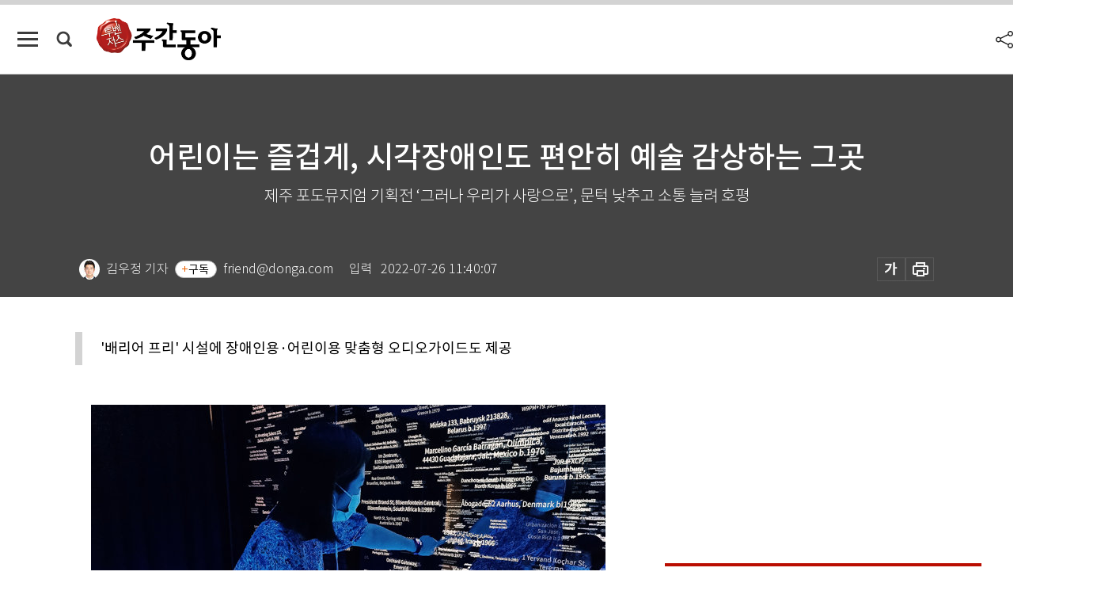

--- FILE ---
content_type: text/html; charset=UTF-8
request_url: https://spintop.donga.com/comment?jsoncallback=jQuery111209979499197483663_1769046263238&m=count&p3=weekly.donga.com&p4=WEEKLY.3534451&_=1769046263239
body_size: 224
content:
jQuery111209979499197483663_1769046263238( '0' ); 

--- FILE ---
content_type: text/html; charset=UTF-8
request_url: https://spintop.donga.com/comment?jsoncallback=jQuery111209979499197483663_1769046263240&m=newsinfo&p3=weekly.donga.com&p4=WEEKLY.3534451&_=1769046263241
body_size: 302
content:
jQuery111209979499197483663_1769046263240( '{\"HEAD\":{\"STATUS\":\"none\",\"SITE\":\"weekly.donga.com\",\"NEWSID\":\"WEEKLY.3534451\"}}' ); 

--- FILE ---
content_type: text/html; charset=utf-8
request_url: https://www.google.com/recaptcha/api2/aframe
body_size: 267
content:
<!DOCTYPE HTML><html><head><meta http-equiv="content-type" content="text/html; charset=UTF-8"></head><body><script nonce="bR-pOx1RoWRGdjZM6aYmRQ">/** Anti-fraud and anti-abuse applications only. See google.com/recaptcha */ try{var clients={'sodar':'https://pagead2.googlesyndication.com/pagead/sodar?'};window.addEventListener("message",function(a){try{if(a.source===window.parent){var b=JSON.parse(a.data);var c=clients[b['id']];if(c){var d=document.createElement('img');d.src=c+b['params']+'&rc='+(localStorage.getItem("rc::a")?sessionStorage.getItem("rc::b"):"");window.document.body.appendChild(d);sessionStorage.setItem("rc::e",parseInt(sessionStorage.getItem("rc::e")||0)+1);localStorage.setItem("rc::h",'1769046268862');}}}catch(b){}});window.parent.postMessage("_grecaptcha_ready", "*");}catch(b){}</script></body></html>

--- FILE ---
content_type: application/javascript; charset=utf-8
request_url: https://fundingchoicesmessages.google.com/f/AGSKWxW-VLTaFDM5KPKuE2sKcRr6HHamjSQZhn_SU_R-NmBZhZkFi6j39IwSnSptij85YE8thnchsD1hewohynAkFn-RN4BLP3CfUX6PH5EpwRFArqn6PMf6fv4JoOx2QRO9HhWNA13OviSN3ii2LP9PxDeDKqmcPJk9tXV9Hpzyko0x5IVy2DSvGvwBQxRQ/_/exo_frnd_/admax./sticker_ad./ad132m./frnads.
body_size: -1290
content:
window['a68842c5-ea05-4eeb-8a94-1828032b1665'] = true;